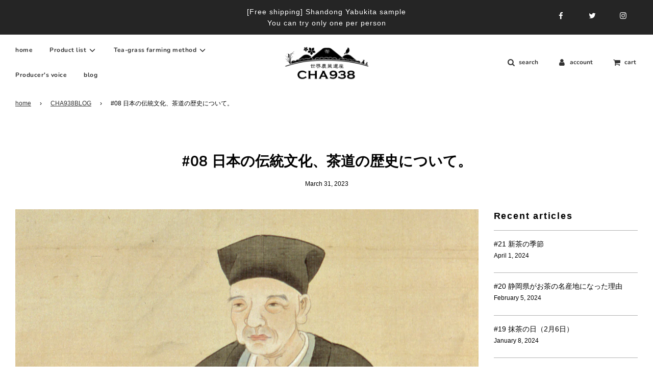

--- FILE ---
content_type: text/css
request_url: https://cha938.com/cdn/shop/t/4/assets/custom.css?v=145940252156358205101707277648
body_size: 4013
content:
@charset "UTF-8";body{position:relative;font-family:\30d2\30e9\30ae\30ce\89d2\30b4\30b7\30c3\30af  Pro,Hiragino Kaku Gothic Pro,\6e38\30b4\30b7\30c3\30af\4f53,Yu Gothic,YuGothic,\30e1\30a4\30ea\30aa,Meiryo,Osaka,\ff2d\ff33  \ff30\30b4\30b7\30c3\30af,MS PGothic,sans-serif;font-weight:500;-webkit-font-feature-settings:"palt" 1;font-feature-settings:"palt" 1}img[src$=".svg"]{width:100%}img{width:100%;max-width:100%;height:auto;vertical-align:bottom}a{outline:none}.bg-primary{background-color:#003cff}.bg-secondary{background-color:#0030cc}.bg-white{background:#fff}.bg-light{background-color:#f2f2f2}.radius{border-radius:100px}.center{text-align:center!important}.left{text-align:left!important}.right{text-align:right!important}.blockquote{padding:20px;background-color:#f2f2f2;border-left:1px solid #dbdbdb;border-left:0}@media only screen and (min-width: 480px){.blockquote{padding:40px}}.img-w100{width:100%}.d-none{display:none}@media only screen and (min-width: 480px){.d-sm-none{display:none}}@media print,screen and (min-width: 768px){.d-md-none{display:none}}@media print,screen and (min-width: 992px){.d-lg-none{display:none}}@media print,screen and (min-width: 1200px){.d-xl-none{display:none}}.d-block{display:block}@media only screen and (min-width: 480px){.d-sm-block{display:block}}@media print,screen and (min-width: 768px){.d-md-block{display:block}}@media print,screen and (min-width: 992px){.d-lg-block{display:block}}@media print,screen and (min-width: 1200px){.d-xl-block{display:block}}.ggmap{position:relative;padding-bottom:56.25%;height:0;overflow:hidden}.ggmap iframe,.ggmap object,.ggmap embed{position:absolute;top:0;left:0;width:100%;height:100%}.content-width,.wrapper-padded{max-width:1280px;margin:0 auto}.container_960{width:100%;max-width:960px;margin:0 auto}.container_960.container_960_faq{padding-top:0;padding-bottom:70px}@media print,screen and (min-width: 768px){.container_960.container_960_faq{padding-top:70px;padding-bottom:200px}}.container-fluid{margin-left:-15px;margin-right:-15px}@media only screen and (min-width: 480px){.container-fluid{margin-left:-30px;margin-right:-30px}}.shopify-section .homepage-sections-wrapper{padding:35px 0}@media print,screen and (min-width: 768px){.shopify-section .homepage-sections-wrapper{padding:70px 0}}@media only screen and (max-width: 768px){.section-w{padding-left:15px;padding-right:15px}}.article{margin-top:35px;margin-bottom:35px}@media print,screen and (min-width: 768px){.article{margin-top:70px;margin-bottom:70px}}.article_100{padding-top:70px;padding-bottom:70px}@media print,screen and (min-width: 768px){.article_100{padding-top:100px;padding-bottom:100px}}.article_top{margin-top:35px}@media print,screen and (min-width: 768px){.article_top{margin-top:70px}}.article_top100{margin-top:35px}@media print,screen and (min-width: 768px){.article_top100{margin-top:100px}}.articleColumn{margin-bottom:70px}@media print,screen and (min-width: 768px){.articleColumn{margin-bottom:70px}}.l-mb_l{margin-bottom:40px!important}@media print,screen and (min-width: 768px){.l-mb_l{margin-bottom:120px!important}}@media print,screen and (min-width: 992px){.l-mb_l{margin-bottom:160px!important}}.l-mb_m{margin-bottom:30px!important}@media print,screen and (min-width: 768px){.l-mb_m{margin-bottom:90px!important}}@media print,screen and (min-width: 992px){.l-mb_m{margin-bottom:120px!important}}.l-mb_s{margin-bottom:20px!important}@media print,screen and (min-width: 768px){.l-mb_s{margin-bottom:60px!important}}@media print,screen and (min-width: 992px){.l-mb_s{margin-bottom:80px!important}}.l-mb_xs{margin-bottom:15px!important}@media print,screen and (min-width: 768px){.l-mb_xs{margin-bottom:45px!important}}@media print,screen and (min-width: 992px){.l-mb_xs{margin-bottom:60px!important}}.l-mb_xxs{margin-bottom:10px!important}@media print,screen and (min-width: 768px){.l-mb_xxs{margin-bottom:30px!important}}@media print,screen and (min-width: 992px){.l-mb_xxs{margin-bottom:40px!important}}.l-mb_xxxs{margin-bottom:5px!important}@media print,screen and (min-width: 768px){.l-mb_xxxs{margin-bottom:15px!important}}@media print,screen and (min-width: 992px){.l-mb_xxxs{margin-bottom:20px!important}}.tit1{font-family:kinuta-maruminshinano-stdn,serif;font-weight:400;line-height:150%;font-size:21px;letter-spacing:.1em;margin-bottom:.8em}@media print,screen and (min-width: 768px){.tit1{font-size:26px}}.tit2,.template-blog .page--title,.person__name{font-family:kinuta-maruminshinano-stdn,serif;font-weight:400;line-height:150%;font-size:20px;letter-spacing:.1em;margin-bottom:.8em}@media print,screen and (min-width: 768px){.tit2,.template-blog .page--title,.person__name{font-size:21px}}.tit3,.template-article aside .h4,.template-blog .h4{font-family:kinuta-maruminshinano-stdn,serif;font-weight:400;line-height:150%;font-size:18px;letter-spacing:.1em;margin-bottom:.8em}@media print,screen and (min-width: 768px){.tit3,.template-article aside .h4,.template-blog .h4{font-size:18px}}.tit4,.template-blog .blog-main--article-title{font-family:kinuta-maruminshinano-stdn,serif;font-weight:400;line-height:150%;font-size:16px;letter-spacing:.1em;margin-bottom:.8em}@media print,screen and (min-width: 768px){.tit4,.template-blog .blog-main--article-title{font-size:16px}}.tit5{font-family:kinuta-maruminshinano-stdn,serif;font-weight:400;line-height:150%;font-size:15px;letter-spacing:.1em;margin-bottom:.8em}@media print,screen and (min-width: 768px){.tit5{font-size:15px}}.tit6{font-family:kinuta-maruminshinano-stdn,serif;font-weight:400;line-height:150%;font-size:14px;letter-spacing:.1em;margin-bottom:.8em}@media print,screen and (min-width: 768px){.tit6{font-size:14px}}.tit_border-bottom{padding-bottom:.5em;border-bottom:1px solid black}.txt_xl{margin-bottom:1em;font-family:\30d2\30e9\30ae\30ce\89d2\30b4\30b7\30c3\30af  Pro,Hiragino Kaku Gothic Pro,\6e38\30b4\30b7\30c3\30af\4f53,Yu Gothic,YuGothic,\30e1\30a4\30ea\30aa,Meiryo,Osaka,\ff2d\ff33  \ff30\30b4\30b7\30c3\30af,MS PGothic,sans-serif;font-weight:500;line-height:200%;font-size:18px;letter-spacing:.1em}@media print,screen and (min-width: 768px){.txt_xl{font-size:18px}}.txt_l{margin-bottom:1em;font-family:\30d2\30e9\30ae\30ce\89d2\30b4\30b7\30c3\30af  Pro,Hiragino Kaku Gothic Pro,\6e38\30b4\30b7\30c3\30af\4f53,Yu Gothic,YuGothic,\30e1\30a4\30ea\30aa,Meiryo,Osaka,\ff2d\ff33  \ff30\30b4\30b7\30c3\30af,MS PGothic,sans-serif;font-weight:500;line-height:200%;font-size:16px;letter-spacing:.1em}@media print,screen and (min-width: 768px){.txt_l{font-size:16px}}.txt,.blogPostArchive__tit,.person__profile,.txt-list_numbers li,.txt-list li,.txt_high{margin-bottom:1em;font-family:\30d2\30e9\30ae\30ce\89d2\30b4\30b7\30c3\30af  Pro,Hiragino Kaku Gothic Pro,\6e38\30b4\30b7\30c3\30af\4f53,Yu Gothic,YuGothic,\30e1\30a4\30ea\30aa,Meiryo,Osaka,\ff2d\ff33  \ff30\30b4\30b7\30c3\30af,MS PGothic,sans-serif;font-weight:500;line-height:200%;font-size:14px;letter-spacing:.1em}@media print,screen and (min-width: 768px){.txt,.blogPostArchive__tit,.person__profile,.txt-list_numbers li,.txt-list li,.txt_high{font-size:14px}}.txt_s,.blogPostArchive__date,.txt-list_numbers_s li{margin-bottom:1em;font-family:\30d2\30e9\30ae\30ce\89d2\30b4\30b7\30c3\30af  Pro,Hiragino Kaku Gothic Pro,\6e38\30b4\30b7\30c3\30af\4f53,Yu Gothic,YuGothic,\30e1\30a4\30ea\30aa,Meiryo,Osaka,\ff2d\ff33  \ff30\30b4\30b7\30c3\30af,MS PGothic,sans-serif;font-weight:500;line-height:200%;font-size:12px;letter-spacing:.1em}@media print,screen and (min-width: 768px){.txt_s,.blogPostArchive__date,.txt-list_numbers_s li{font-size:12px}}.txt_xs{margin-bottom:1em;font-family:\30d2\30e9\30ae\30ce\89d2\30b4\30b7\30c3\30af  Pro,Hiragino Kaku Gothic Pro,\6e38\30b4\30b7\30c3\30af\4f53,Yu Gothic,YuGothic,\30e1\30a4\30ea\30aa,Meiryo,Osaka,\ff2d\ff33  \ff30\30b4\30b7\30c3\30af,MS PGothic,sans-serif;font-weight:500;line-height:200%;font-size:10px;letter-spacing:.1em}@media print,screen and (min-width: 768px){.txt_xs{font-size:10px}}.txt_high{line-height:250%}.linkColor-black a:link,.linkColor-black a:visited{color:#000!important;text-decoration:none!important}.linkColor-black a:hover,.linkColor-black a:active{color:#333!important;text-decoration:underline!important}.txt-list{margin-left:0;margin-bottom:2em}.txt-list li{list-style-type:disc;margin-bottom:.8em;margin-left:2em;list-style-position:outside}.txt-list li:last-child{margin-bottom:0}.txt-list_numbers{margin-left:0;margin-bottom:2em}.txt-list_numbers li{margin-bottom:.8em;margin-left:2em;list-style-position:outside}.txt-list_numbers li:last-child{margin-bottom:0}.txt-list_numbers_s{margin-left:0;margin-bottom:2em}.txt-list_numbers_s li{margin-bottom:1.5em;margin-left:2em;list-style-position:outside}.txt-list_numbers_s li:last-child{margin-bottom:0}.txt-list_tab li{position:relative;list-style-type:none!important;padding:.5em;margin-bottom:5px;line-height:1.5;background:#dbebf8;vertical-align:middle;color:#505050;border-radius:15px 0 0 15px}.txt-list_tab li:before{display:inline-block;vertical-align:middle;content:"";width:1em;height:1em;background:#fff;border-radius:50%;margin-right:8px}.txt-main{font-family:\30d2\30e9\30ae\30ce\89d2\30b4\30b7\30c3\30af  Pro,Hiragino Kaku Gothic Pro,\6e38\30b4\30b7\30c3\30af\4f53,Yu Gothic,YuGothic,\30e1\30a4\30ea\30aa,Meiryo,Osaka,\ff2d\ff33  \ff30\30b4\30b7\30c3\30af,MS PGothic,sans-serif;font-weight:500}.txt-sub{font-family:\30d2\30e9\30ae\30ce\89d2\30b4\30b7\30c3\30af  Pro,Hiragino Kaku Gothic Pro,\6e38\30b4\30b7\30c3\30af\4f53,Yu Gothic,YuGothic,\30e1\30a4\30ea\30aa,Meiryo,Osaka,\ff2d\ff33  \ff30\30b4\30b7\30c3\30af,MS PGothic,sans-serif;font-weight:700}.txt-sub-en{font-family:roboto,sans-serif;font-weight:500}.txt-heading{font-family:kinuta-maruminshinano-stdn,serif;font-weight:400}.txt-heading-en{font-family:roboto-condensed,sans-serif;font-weight:700}.txt-serif{font-family:krete,\30d2\30e9\30ae\30ce\660e\671d  ProN W3,Hiragino Mincho ProN,\6e38\660e\671d,YuMincho,HG\660e\671d E,\ff2d\ff33  \ff30\660e\671d,\ff2d\ff33  \660e\671d,serif;font-weight:500}.txt-sanserif{font-family:\30d2\30e9\30ae\30ce\89d2\30b4\30b7\30c3\30af  Pro,Hiragino Kaku Gothic Pro,\6e38\30b4\30b7\30c3\30af\4f53,Yu Gothic,YuGothic,\30e1\30a4\30ea\30aa,Meiryo,Osaka,\ff2d\ff33  \ff30\30b4\30b7\30c3\30af,MS PGothic,sans-serif;font-weight:500}.txt-primary{color:#003cff}.txt-secondary{color:#0030cc}.txt-third{color:#001350}.txt-success{color:#c6ff2c}.txt-info{color:#b2d2db}.txt-warning{color:#fea534}.txt-danger{color:red}.txt-white{color:#fff}.txt-gray-300{color:#dbdbdb}.txt-gray-700{color:#636363}.txt-left{text-align:left}.txt-center{text-align:center}.txt-right{text-align:right}@media only screen and (min-width: 480px){.txt-sm-left{text-align:left}.txt-sm-center{text-align:center}.txt-sm-right{text-align:right}}@media print,screen and (min-width: 768px){.txt-md-left{text-align:left}.txt-md-center{text-align:center}.txt-md-right{text-align:right}}@media print,screen and (min-width: 992px){.txt-lg-left{text-align:left}.txt-lg-center{text-align:center}.txt-lg-right{text-align:right}}@media print,screen and (min-width: 1200px){.txt-xl-left{text-align:left}.txt-xl-center{text-align:center}.txt-xl-right{text-align:right}}.txt_justify{text-align:justify;text-justify:inter-word}.table{width:100%;border-collapse:collapse;border-top:1px solid #808080;font-size:10px;line-height:135%}.table th{-webkit-box-sizing:border-box;box-sizing:border-box;white-space:nowrap;padding:8px 8px 0;border-bottom:0;font-family:kinuta-maruminshinano-stdn,serif;font-weight:400;font-size:12px;line-height:200%}.table td{-webkit-box-sizing:border-box;box-sizing:border-box;padding:4px 8px 8px;border-bottom:1px solid #808080;font-family:\30d2\30e9\30ae\30ce\89d2\30b4\30b7\30c3\30af  Pro,Hiragino Kaku Gothic Pro,\6e38\30b4\30b7\30c3\30af\4f53,Yu Gothic,YuGothic,\30e1\30a4\30ea\30aa,Meiryo,Osaka,\ff2d\ff33  \ff30\30b4\30b7\30c3\30af,MS PGothic,sans-serif;font-weight:500;line-height:200%}@media print,screen and (min-width: 768px){.table{font-size:14px}.table tr{width:100%}.table th{width:300px;padding:20px 10px;border-bottom:1px solid #808080;background:#f2f2f2;font-size:15px;vertical-align:top}.table td{padding:20px 10px;vertical-align:top}}.table_policy{min-width:480px}.scroll-box{overflow-x:auto;margin-bottom:10px}.scroll-box::-webkit-scrollbar{height:5px}.scroll-box::-webkit-scrollbar-track{border-radius:5px;background:#eee}.scroll-box::-webkit-scrollbar-thumb{border-radius:5px;background:#666}.c-btn_s{display:inline-block;cursor:pointer;-webkit-user-select:none;-moz-user-select:none;-ms-user-select:none;user-select:none;width:160px;padding:13px 0;border:1px solid #333333;background-color:#333;background-image:none;color:#fff;font-family:\30d2\30e9\30ae\30ce\89d2\30b4\30b7\30c3\30af  Pro,Hiragino Kaku Gothic Pro,\6e38\30b4\30b7\30c3\30af\4f53,Yu Gothic,YuGothic,\30e1\30a4\30ea\30aa,Meiryo,Osaka,\ff2d\ff33  \ff30\30b4\30b7\30c3\30af,MS PGothic,sans-serif;font-weight:700;font-size:12px;font-family:roboto,sans-serif;font-weight:300;text-decoration:none;line-height:1;text-align:center;vertical-align:middle;-webkit-transition:all .5s ease;transition:all .5s ease}.c-btn_s:link,.c-btn_s:visited{border:1px solid #333333;background-color:#333;color:#fff}.c-btn_s:hover,.c-btn_s:active{border:1px solid black;background-color:#000;color:#fff;text-decoration:none;-webkit-box-shadow:0px 3px 6px rgba(0,0,0,.1607843137);box-shadow:0 3px 6px #00000029}.c-btn_s:hover,.c-btn_s:active{-webkit-filter:brightness(110%);filter:brightness(110%)}@media print,screen and (min-width: 768px){.c-btn_s{width:160px;padding:13px 0;font-size:12px}}.c-btn{display:inline-block;cursor:pointer;-webkit-user-select:none;-moz-user-select:none;-ms-user-select:none;user-select:none;width:180px;padding:17px 0;border:1px solid #333333;background-color:#333;background-image:none;color:#fff;font-family:\30d2\30e9\30ae\30ce\89d2\30b4\30b7\30c3\30af  Pro,Hiragino Kaku Gothic Pro,\6e38\30b4\30b7\30c3\30af\4f53,Yu Gothic,YuGothic,\30e1\30a4\30ea\30aa,Meiryo,Osaka,\ff2d\ff33  \ff30\30b4\30b7\30c3\30af,MS PGothic,sans-serif;font-weight:700;font-size:14px;font-family:roboto,sans-serif;font-weight:300;text-decoration:none;line-height:1;text-align:center;vertical-align:middle;-webkit-transition:all .5s ease;transition:all .5s ease}.c-btn:link,.c-btn:visited{border:1px solid #333333;background-color:#333;color:#fff}.c-btn:hover,.c-btn:active{border:1px solid black;background-color:#000;color:#fff;text-decoration:none;-webkit-box-shadow:0px 3px 6px rgba(0,0,0,.1607843137);box-shadow:0 3px 6px #00000029}.c-btn:hover,.c-btn:active{-webkit-filter:brightness(110%);filter:brightness(110%)}@media print,screen and (min-width: 768px){.c-btn{width:180px;padding:17px 0;font-size:14px}}.c-btn_l{display:inline-block;cursor:pointer;-webkit-user-select:none;-moz-user-select:none;-ms-user-select:none;user-select:none;width:240px;padding:21px 0;border:1px solid #333333;background-color:#333;background-image:none;color:#fff;font-family:\30d2\30e9\30ae\30ce\89d2\30b4\30b7\30c3\30af  Pro,Hiragino Kaku Gothic Pro,\6e38\30b4\30b7\30c3\30af\4f53,Yu Gothic,YuGothic,\30e1\30a4\30ea\30aa,Meiryo,Osaka,\ff2d\ff33  \ff30\30b4\30b7\30c3\30af,MS PGothic,sans-serif;font-weight:700;font-size:16px;font-family:roboto,sans-serif;font-weight:300;text-decoration:none;line-height:1;text-align:center;vertical-align:middle;-webkit-transition:all .5s ease;transition:all .5s ease}.c-btn_l:link,.c-btn_l:visited{border:1px solid #333333;background-color:#333;color:#fff}.c-btn_l:hover,.c-btn_l:active{border:1px solid black;background-color:#000;color:#fff;text-decoration:none;-webkit-box-shadow:0px 3px 6px rgba(0,0,0,.1607843137);box-shadow:0 3px 6px #00000029}.c-btn_l:hover,.c-btn_l:active{-webkit-filter:brightness(110%);filter:brightness(110%)}@media print,screen and (min-width: 768px){.c-btn_l{width:240px;padding:21px 0;font-size:16px}}.btn_outline{color:#fff}.btn_outline:link,.btn_outline:visited,.btn_outline:hover,.btn_outline:active{border:1px solid white}.btn_outlineBlue,.btn_outlineBlue:link,.btn_outlineBlue:visited{background-color:#fff;color:#003cff}.btn_outlineBlue:hover,.btn_outlineBlue:active{border:1px solid #0030cc;color:#0030cc}.btn_block{width:100%}.btn_arrow{position:relative}.btn_arrow:before{content:"";position:absolute;bottom:calc(50% - 4px);right:14px;width:35px;height:1px;background:#003cff;-webkit-transition:all .3s;transition:all .3s}@media print,screen and (min-width: 768px){.btn_arrow:before{right:24px;width:45px}}.btn_arrow:after{content:"";position:absolute;bottom:50%;right:14px;width:12px;height:1px;background:#003cff;-webkit-transform:rotate(35deg);-ms-transform:rotate(35deg);transform:rotate(35deg);-webkit-transition:all .3s;transition:all .3s}@media print,screen and (min-width: 768px){.btn_arrow:after{right:23px;width:15px}}.btn_arrow:hover:before{right:4px}@media print,screen and (min-width: 768px){.btn_arrow:hover:before{right:14px}}.btn_arrow:hover:after{right:4px}@media print,screen and (min-width: 768px){.btn_arrow:hover:after{right:13px}}.brightness{-webkit-transition:all .2s ease;transition:all .2s ease}.brightness:hover{-webkit-filter:brightness(1.1);filter:brightness(1.1)}.fadeUp{-webkit-animation-name:fadeUpAnime;animation-name:fadeUpAnime;-webkit-animation-duration:.5s;animation-duration:.5s;-webkit-animation-fill-mode:forwards;animation-fill-mode:forwards;opacity:0}@-webkit-keyframes fadeUpAnime{0%{opacity:0;-webkit-transform:translateY(100px);transform:translateY(100px)}to{opacity:1;-webkit-transform:translateY(0);transform:translateY(0)}}@keyframes fadeUpAnime{0%{opacity:0;-webkit-transform:translateY(100px);transform:translateY(100px)}to{opacity:1;-webkit-transform:translateY(0);transform:translateY(0)}}.fadeUpTrigger{opacity:0}.articleColumn__row{display:-webkit-box;display:-ms-flexbox;display:flex;-webkit-box-orient:vertical;-webkit-box-direction:normal;-ms-flex-direction:column;flex-direction:column;-webkit-box-align:center;-ms-flex-align:center;align-items:center}@media print,screen and (min-width: 768px){.articleColumn__row{-webkit-box-orient:horizontal;-webkit-box-direction:normal;-ms-flex-direction:row;flex-direction:row}}.articleColumn__col{width:100%}@media print,screen and (min-width: 768px){.articleColumn__col{width:50%}}@media print,screen and (min-width: 768px){.articleColumn__col_order-1{z-index:10;-webkit-box-ordinal-group:0;-ms-flex-order:-1;order:-1}}@media print,screen and (min-width: 768px){.articleColumn__pict{margin-right:-15%}}@media print,screen and (min-width: 768px){.articleColumn__pict_reverse{margin-right:0;margin-left:-15%}}.articleColumn__body{padding:20px 15px 0}@media print,screen and (min-width: 768px){.articleColumn__body{margin-left:-30px;margin-right:30px;padding:40px 30px 70px;background-color:#fff}}@media print,screen and (min-width: 768px){.articleColumn__body_reverse{margin-left:30px;margin-right:-30px}}.column-grid{display:-ms-grid;display:grid;-ms-grid-columns:1fr 10px 1fr;grid-template-columns:1fr 1fr;-ms-grid-rows:auto;grid-template-rows:auto;grid-row-gap:10px;grid-column-gap:10px}.column-grid>*:nth-child(1){-ms-grid-row:1;-ms-grid-column:1}.column-grid>*:nth-child(2){-ms-grid-row:1;-ms-grid-column:3}@media print,screen and (min-width: 768px){.column-grid{grid-row-gap:20px;grid-column-gap:20px}}@media print,screen and (min-width: 768px){.column-grid.column-grid_30{grid-row-gap:30px;grid-column-gap:30px}}.column-grid.column-grid_noColumn-sp{-ms-grid-columns:auto;grid-template-columns:auto;-ms-grid-rows:1fr 1fr;grid-template-rows:1fr 1fr}.column-grid.column-grid_noColumn-sp>*:nth-child(1){-ms-grid-row:1;-ms-grid-column:1}.column-grid.column-grid_noColumn-sp>*:nth-child(2){-ms-grid-row:2;-ms-grid-column:1}@media print,screen and (min-width: 768px){.column-grid.column-grid_noColumn-sp{-ms-grid-columns:1fr 1fr;grid-template-columns:1fr 1fr;-ms-grid-rows:auto;grid-template-rows:auto}.column-grid.column-grid_noColumn-sp>*:nth-child(1){-ms-grid-row:1;-ms-grid-column:1}.column-grid.column-grid_noColumn-sp>*:nth-child(2){-ms-grid-row:1;-ms-grid-column:2}}.newsArchive{border-top:1px solid #636363}.newsArchive__items{display:-webkit-box;display:-ms-flexbox;display:flex;-ms-flex-wrap:nowrap;flex-wrap:nowrap;width:100%}.newsArchive__date{width:155px;padding:24px 10px;border-bottom:1px solid #636363}.newsArchive__item{width:calc(100% - 155px);padding:24px 10px;border-bottom:1px solid #636363}.blogPostArchive__date{font-family:roboto-condensed,sans-serif;font-weight:700}.blogPostArchive__tit{margin:0;font-family:\30d2\30e9\30ae\30ce\89d2\30b4\30b7\30c3\30af  Pro,Hiragino Kaku Gothic Pro,\6e38\30b4\30b7\30c3\30af\4f53,Yu Gothic,YuGothic,\30e1\30a4\30ea\30aa,Meiryo,Osaka,\ff2d\ff33  \ff30\30b4\30b7\30c3\30af,MS PGothic,sans-serif;font-weight:500}.featureLink{position:relative;overflow:hidden}.featureLink__faq,.featureLink__about{display:block}.featureLink__pict{-webkit-transition:1s all;transition:1s all;aspect-ratio:16/9;width:100%;-o-object-fit:cover;object-fit:cover}.featureLink__pict:hover{-webkit-transform:scale(1.1,1.1);-ms-transform:scale(1.1,1.1);transform:scale(1.1)}.featureLink__over{position:absolute;top:50%;left:50%;-webkit-transform:translate(-50%,-50%);-ms-transform:translate(-50%,-50%);transform:translate(-50%,-50%)}.featureLink__faq{text-align:center}.featureLink__faq__tit{display:block;margin-bottom:20px;font-family:\30d2\30e9\30ae\30ce\89d2\30b4\30b7\30c3\30af  Pro,Hiragino Kaku Gothic Pro,\6e38\30b4\30b7\30c3\30af\4f53,Yu Gothic,YuGothic,\30e1\30a4\30ea\30aa,Meiryo,Osaka,\ff2d\ff33  \ff30\30b4\30b7\30c3\30af,MS PGothic,sans-serif;font-weight:700;font-size:14px;color:#fff}.featureLink__faq__txt{display:block;font-family:\30d2\30e9\30ae\30ce\89d2\30b4\30b7\30c3\30af  Pro,Hiragino Kaku Gothic Pro,\6e38\30b4\30b7\30c3\30af\4f53,Yu Gothic,YuGothic,\30e1\30a4\30ea\30aa,Meiryo,Osaka,\ff2d\ff33  \ff30\30b4\30b7\30c3\30af,MS PGothic,sans-serif;font-weight:500;font-size:10px;color:#fff}.featureLink__about{width:30%}.person{padding-left:15px;padding-right:15px;text-align:center}.person__lead{margin-bottom:2em;font-family:\30d2\30e9\30ae\30ce\89d2\30b4\30b7\30c3\30af  Pro,Hiragino Kaku Gothic Pro,\6e38\30b4\30b7\30c3\30af\4f53,Yu Gothic,YuGothic,\30e1\30a4\30ea\30aa,Meiryo,Osaka,\ff2d\ff33  \ff30\30b4\30b7\30c3\30af,MS PGothic,sans-serif;font-weight:700;font-size:18px}.person__name{margin-bottom:1em}.person__en{margin-bottom:1em;font-family:kinuta-maruminshinano-stdn,serif;font-weight:400;font-size:12px}.faq{padding-top:30px;border-top:1px solid #5c5c5c}@media print,screen and (min-width: 768px){.faq{padding-top:60px}}.faq.faq_last{border-bottom:1px solid #5c5c5c}.faq__row{display:-ms-grid;display:grid;-ms-grid-columns:100%;grid-template-columns:100%;-ms-grid-rows:auto 20px auto;grid-template-rows:auto auto;gap:20px}.faq__row>*:nth-child(1){-ms-grid-row:1;-ms-grid-column:1}.faq__row>*:nth-child(2){-ms-grid-row:3;-ms-grid-column:1}@media print,screen and (min-width: 768px){.faq__row{-ms-grid-columns:30% 20px 70%;grid-template-columns:30% 70%;-ms-grid-rows:auto;grid-template-rows:auto;gap:20px}.faq__row>*:nth-child(1){-ms-grid-row:1;-ms-grid-column:1}.faq__row>*:nth-child(2){-ms-grid-row:1;-ms-grid-column:3}}.faq__tit{font-family:\30d2\30e9\30ae\30ce\89d2\30b4\30b7\30c3\30af  Pro,Hiragino Kaku Gothic Pro,\6e38\30b4\30b7\30c3\30af\4f53,Yu Gothic,YuGothic,\30e1\30a4\30ea\30aa,Meiryo,Osaka,\ff2d\ff33  \ff30\30b4\30b7\30c3\30af,MS PGothic,sans-serif;font-weight:700}.faq__items{margin:0 0 60px}.faq__item{margin:0 0 1em;font-family:\30d2\30e9\30ae\30ce\89d2\30b4\30b7\30c3\30af  Pro,Hiragino Kaku Gothic Pro,\6e38\30b4\30b7\30c3\30af\4f53,Yu Gothic,YuGothic,\30e1\30a4\30ea\30aa,Meiryo,Osaka,\ff2d\ff33  \ff30\30b4\30b7\30c3\30af,MS PGothic,sans-serif;font-weight:700}.faq__item_q:before{position:relative;content:"Q.";margin-right:.5em}.faq__value{margin:0}.faq__value_a:before{position:relative;content:"A.";margin-right:.5em}.brandSectionImg,.brandSectionImg__bg{position:relative}.brandSectionImg__txt{position:absolute;top:40%;left:5%}.brandSectionImg__txt_9{width:170px}@media only screen and (min-width: 480px){.brandSectionImg__txt_9{width:340px}}@media print,screen and (min-width: 768px){.brandSectionImg__txt_9{width:510px}}.brandSectionImg__txt_3{width:95px}@media only screen and (min-width: 480px){.brandSectionImg__txt_3{width:195px}}@media print,screen and (min-width: 768px){.brandSectionImg__txt_3{width:290px}}.brandSectionImg__txt_8{width:135px}@media only screen and (min-width: 480px){.brandSectionImg__txt_8{width:275px}}@media print,screen and (min-width: 768px){.brandSectionImg__txt_8{width:410px}}.brandTit{display:-webkit-box;display:-ms-flexbox;display:flex;-webkit-box-orient:vertical;-webkit-box-direction:normal;-ms-flex-direction:column;flex-direction:column;-webkit-box-align:end;-ms-flex-align:end;align-items:flex-end}@media print,screen and (min-width: 768px){.brandTit{-webkit-box-orient:horizontal;-webkit-box-direction:normal;-ms-flex-direction:row;flex-direction:row}}.brandTit__tit{width:100%;margin-bottom:15px;text-align:center}@media print,screen and (min-width: 768px){.brandTit__tit{width:260px;margin-bottom:0;text-align:left}}.brandTit__tit img{width:140px}@media print,screen and (min-width: 768px){.brandTit__tit img{width:200px}}.brandTit__caption{width:100%;margin-bottom:0;text-align:center}@media print,screen and (min-width: 768px){.brandTit__caption{width:calc(100% - 260px);text-align:left}}.brand9__grid{display:-ms-grid;display:grid;-ms-grid-columns:auto;grid-template-columns:auto;-ms-grid-rows:auto 10px auto 10px auto 10px auto 10px auto 10px auto 10px auto 10px auto 10px auto 10px auto 10px auto 10px auto 10px auto 10px auto 10px auto;grid-template-areas:"pict1" "txt1" "pict2" "txt2" "pict3" "txt3" "pict4" "pict5" "pict6" "txt4" "pict7" "pict8" "txt7" "pict9" "txt9";row-gap:10px}@media print,screen and (min-width: 768px){.brand9__grid{display:-ms-grid;display:grid;-ms-grid-columns:1fr 45px 1fr 45px 1fr;grid-template-columns:1fr 1fr 1fr;-ms-grid-rows:auto 20px auto 20px auto 20px auto 20px auto 20px auto;grid-template-areas:"pict1 pict2 pict3" "txt1 txt2 txt3" "pict4 pict5 pict6" "txt4 txt4 txt4" "pict7 pict8 pict9" "txt7 txt7 txt9";-webkit-column-gap:45px;-moz-column-gap:45px;column-gap:45px;row-gap:20px}}.brand9__grid__item{margin-bottom:20px}.brand9__grid__item_sdg{margin-bottom:10px}.brand9__sdg_1{-ms-grid-row:1;-ms-grid-column:1;grid-area:pict1}.brand9__sdg_2{-ms-grid-row:5;-ms-grid-column:1;grid-area:pict2}.brand9__sdg_3{-ms-grid-row:9;-ms-grid-column:1;grid-area:pict3}.brand9__sdg_4{-ms-grid-row:13;-ms-grid-column:1;grid-area:pict4}.brand9__sdg_5{-ms-grid-row:15;-ms-grid-column:1;grid-area:pict5}.brand9__sdg_6{-ms-grid-row:17;-ms-grid-column:1;grid-area:pict6}.brand9__sdg_7{-ms-grid-row:21;-ms-grid-column:1;grid-area:pict7}.brand9__sdg_8{-ms-grid-row:23;-ms-grid-column:1;grid-area:pict8}.brand9__sdg_9{-ms-grid-row:27;-ms-grid-column:1;grid-area:pict9}.brand9__sdgTxt_1{-ms-grid-row:3;-ms-grid-column:1;grid-area:txt1}.brand9__sdgTxt_2{-ms-grid-row:7;-ms-grid-column:1;grid-area:txt2}.brand9__sdgTxt_3{-ms-grid-row:11;-ms-grid-column:1;grid-area:txt3}.brand9__sdgTxt_4{-ms-grid-row:19;-ms-grid-column:1;grid-area:txt4}.brand9__sdgTxt_7{-ms-grid-row:25;-ms-grid-column:1;grid-area:txt7}.brand9__sdgTxt_9{-ms-grid-row:29;-ms-grid-column:1;grid-area:txt9}@media print,screen and (min-width: 768px){.brand9__sdg_1{-ms-grid-row:1;-ms-grid-column:1}.brand9__sdg_2{-ms-grid-row:1;-ms-grid-column:3}.brand9__sdg_3{-ms-grid-row:1;-ms-grid-column:5}.brand9__sdg_4{-ms-grid-row:5;-ms-grid-column:1}.brand9__sdg_5{-ms-grid-row:5;-ms-grid-column:3}.brand9__sdg_6{-ms-grid-row:5;-ms-grid-column:5}.brand9__sdg_7{-ms-grid-row:9;-ms-grid-column:1}.brand9__sdg_8{-ms-grid-row:9;-ms-grid-column:3}.brand9__sdg_9{-ms-grid-row:9;-ms-grid-column:5}.brand9__sdgTxt_1{-ms-grid-row:3;-ms-grid-column:1}.brand9__sdgTxt_2{-ms-grid-row:3;-ms-grid-column:3}.brand9__sdgTxt_3{-ms-grid-row:3;-ms-grid-column:5}.brand9__sdgTxt_4{-ms-grid-row:7;-ms-grid-column:1;-ms-grid-column-span:5}.brand9__sdgTxt_7{-ms-grid-row:11;-ms-grid-column:1;-ms-grid-column-span:3}.brand9__sdgTxt_9{-ms-grid-row:11;-ms-grid-column:5}}.brand3__row{display:-webkit-box;display:-ms-flexbox;display:flex}.brand3__list{width:100%}@media print,screen and (min-width: 768px){.brand3__list{width:70%;margin-left:30%}}.brand3Content{display:-webkit-box;display:-ms-flexbox;display:flex;-webkit-box-orient:vertical;-webkit-box-direction:normal;-ms-flex-direction:column;flex-direction:column}@media print,screen and (min-width: 768px){.brand3Content{-webkit-box-orient:horizontal;-webkit-box-direction:normal;-ms-flex-direction:row;flex-direction:row}}.brand3Content__items{width:100%}@media print,screen and (min-width: 768px){.brand3Content__items{width:33.3333333333%}}.brand3Content__item{margin-bottom:20px;text-align:center}@media print,screen and (min-width: 768px){.brand3Content__item{margin-bottom:50px}}.brand3Content__item img{width:auto}.brand3Content__value{margin:0;text-align:center}@media print,screen and (min-width: 768px){.brand3Content__value{display:inline-block;margin:0 50px;-webkit-writing-mode:vertical-rl;-ms-writing-mode:tb-rl;writing-mode:vertical-rl;text-align:left}}@media print,screen and (min-width: 768px){.brand3Content__txt{margin-left:15px}}.brand3Content__txt_en{font-family:krete,serif;color:#636363}.brand8__row{display:-webkit-box;display:-ms-flexbox;display:flex}.brand8__list{width:100%}@media print,screen and (min-width: 768px){.brand8__list{width:70%;margin-left:30%}}.btnArea{padding:48px 0;border-top:1px solid #636363;border-bottom:1px solid #636363}.blogPostArchive__pict{margin-bottom:30px}.blogPostArchive__tit{position:relative;font-family:\30d2\30e9\30ae\30ce\89d2\30b4\30b7\30c3\30af  Pro,Hiragino Kaku Gothic Pro,\6e38\30b4\30b7\30c3\30af\4f53,Yu Gothic,YuGothic,\30e1\30a4\30ea\30aa,Meiryo,Osaka,\ff2d\ff33  \ff30\30b4\30b7\30c3\30af,MS PGothic,sans-serif;font-weight:500;letter-spacing:.05em}.blogPostArchive__date{font-family:\30d2\30e9\30ae\30ce\89d2\30b4\30b7\30c3\30af  Pro,Hiragino Kaku Gothic Pro,\6e38\30b4\30b7\30c3\30af\4f53,Yu Gothic,YuGothic,\30e1\30a4\30ea\30aa,Meiryo,Osaka,\ff2d\ff33  \ff30\30b4\30b7\30c3\30af,MS PGothic,sans-serif;font-weight:500}.main-page-container{padding-top:30px}@media print,screen and (min-width: 768px){.main-page-container{padding-top:70px}}.footer-wrapper{padding-top:50px}@media print,screen and (min-width: 768px){.footer-wrapper{padding-top:100px}}@media only screen and (max-width: 768px){.grid__item{margin-top:10px!important}}.site-nav__dropdown{width:200px}.grid-item__subheading{margin-bottom:25px;font-family:\30d2\30e9\30ae\30ce\89d2\30b4\30b7\30c3\30af  Pro,Hiragino Kaku Gothic Pro,\6e38\30b4\30b7\30c3\30af\4f53,Yu Gothic,YuGothic,\30e1\30a4\30ea\30aa,Meiryo,Osaka,\ff2d\ff33  \ff30\30b4\30b7\30c3\30af,MS PGothic,sans-serif;font-weight:700;font-size:14px}.grid-item__title h2{font-family:\30d2\30e9\30ae\30ce\89d2\30b4\30b7\30c3\30af  Pro,Hiragino Kaku Gothic Pro,\6e38\30b4\30b7\30c3\30af\4f53,Yu Gothic,YuGothic,\30e1\30a4\30ea\30aa,Meiryo,Osaka,\ff2d\ff33  \ff30\30b4\30b7\30c3\30af,MS PGothic,sans-serif;font-weight:500;font-size:10px;letter-spacing:.07em}.homepage-sections--title{margin-bottom:30px;font-size:21px;font-family:roboto-condensed,sans-serif;font-weight:700}@media print,screen and (min-width: 768px){.homepage-sections--title{margin-bottom:50px}}.blog-posts-wrapper .homepage-blog--date{font-family:roboto-condensed,sans-serif;font-weight:700;line-height:135%}.blog-posts-wrapper .homepage-blog--title{line-height:135%}@media only screen and (max-width: 768px){.blog-posts-wrapper .homepage-blog--date{font-size:11px}.blog-posts-wrapper .homepage-blog--title{font-size:18px}}.homepage-featured-content-box{top:auto;bottom:5%;-webkit-transform:translateY(0%);-ms-transform:translateY(0%);transform:translateY(0)}@media print,screen and (min-width: 768px){.homepage-featured-content-box{bottom:5%}}.homepage-section-title{margin-bottom:0;font-family:krete,\30d2\30e9\30ae\30ce\660e\671d  ProN W3,Hiragino Mincho ProN,\6e38\660e\671d,YuMincho,HG\660e\671d E,\ff2d\ff33  \ff30\660e\671d,\ff2d\ff33  \660e\671d,serif;font-weight:400}@media only screen and (max-width: 768px){.homepage-slider-container .homepage-featured-content-box.slideshow-mobile-image-content h2.homepage-sections--title{font-size:12px!important}}@media only screen and (max-width: 768px){.homepage-slider-container .homepage-featured-content-box.slideshow-mobile-image-content .featured-row__subtext{font-size:12px!important}}.homepage-slider-container .homepage-featured-content-box.slideshow-mobile-image-content .featured-row__subtext{font-family:krete,serif}.homepage-featured-content-box-inner{padding:0}.image-with-text-overlay-wrapper .homepage-sections--title.homepage-section-title:lang(ja){margin-left:.5em;-webkit-writing-mode:vertical-rl;-ms-writing-mode:tb-rl;writing-mode:vertical-rl;text-orientation:upright;letter-spacing:.2em}.image--slideshow__navigation svg{width:20px;height:20px}.product-grid--title{margin-top:0}@media print,screen and (min-width: 768px){.product-grid--title{margin-top:2em}}.product-grid--price{margin-bottom:0}@media print,screen and (min-width: 768px){.product-grid--price{margin-bottom:3em}}.include-tax{font-size:10px}.product-details-wrapper{padding:0 40px;background:none}.product-details-product-title{font-family:\30d2\30e9\30ae\30ce\89d2\30b4\30b7\30c3\30af  Pro,Hiragino Kaku Gothic Pro,\6e38\30b4\30b7\30c3\30af\4f53,Yu Gothic,YuGothic,\30e1\30a4\30ea\30aa,Meiryo,Osaka,\ff2d\ff33  \ff30\30b4\30b7\30c3\30af,MS PGothic,sans-serif;font-weight:700}@media print,screen and (min-width: 768px){.product-details-product-title{margin-bottom:20px}}#ProductPrice{font-family:\30d2\30e9\30ae\30ce\89d2\30b4\30b7\30c3\30af  Pro,Hiragino Kaku Gothic Pro,\6e38\30b4\30b7\30c3\30af\4f53,Yu Gothic,YuGothic,\30e1\30a4\30ea\30aa,Meiryo,Osaka,\ff2d\ff33  \ff30\30b4\30b7\30c3\30af,MS PGothic,sans-serif;font-weight:500;font-size:14px}@media print,screen and (min-width: 768px){#ProductPrice{margin-bottom:25px}}#AddToCartForm .product-sub-label,#AddToCartForm .selector-wrapper label{font-size:12px}.template-blog .page--title,.template-blog .blog-main--article-title,.template-blog .h4{font-family:\30d2\30e9\30ae\30ce\89d2\30b4\30b7\30c3\30af  Pro,Hiragino Kaku Gothic Pro,\6e38\30b4\30b7\30c3\30af\4f53,Yu Gothic,YuGothic,\30e1\30a4\30ea\30aa,Meiryo,Osaka,\ff2d\ff33  \ff30\30b4\30b7\30c3\30af,MS PGothic,sans-serif;font-weight:700}.template-article aside .h4{font-family:\30d2\30e9\30ae\30ce\89d2\30b4\30b7\30c3\30af  Pro,Hiragino Kaku Gothic Pro,\6e38\30b4\30b7\30c3\30af\4f53,Yu Gothic,YuGothic,\30e1\30a4\30ea\30aa,Meiryo,Osaka,\ff2d\ff33  \ff30\30b4\30b7\30c3\30af,MS PGothic,sans-serif;font-weight:700}.shopify-policy__container{max-width:960px}.shopify-policy__container .shopify-policy__body{margin-top:60px}@media print,screen and (min-width: 768px){.shopify-policy__container .shopify-policy__body{margin-top:60px}}.shopify-policy__container .shopify-policy__title h1{font-family:\30d2\30e9\30ae\30ce\89d2\30b4\30b7\30c3\30af  Pro,Hiragino Kaku Gothic Pro,\6e38\30b4\30b7\30c3\30af\4f53,Yu Gothic,YuGothic,\30e1\30a4\30ea\30aa,Meiryo,Osaka,\ff2d\ff33  \ff30\30b4\30b7\30c3\30af,MS PGothic,sans-serif;font-weight:700;font-size:21px}@media print,screen and (min-width: 768px){.shopify-policy__container .shopify-policy__title h1{font-size:26px}}.shopify-policy__container .shopify-policy__body{width:100%;max-width:960px;margin-left:auto;margin-right:auto}.newsletter-footer p{font-size:12px}.payment-icons svg{width:44px;height:32px}.h3.footer-header{margin-bottom:20px;font-family:roboto,sans-serif;font-weight:500;font-size:12px}.footer-content li a{font-size:12px}
/*# sourceMappingURL=/cdn/shop/t/4/assets/custom.css.map?v=145940252156358205101707277648 */
